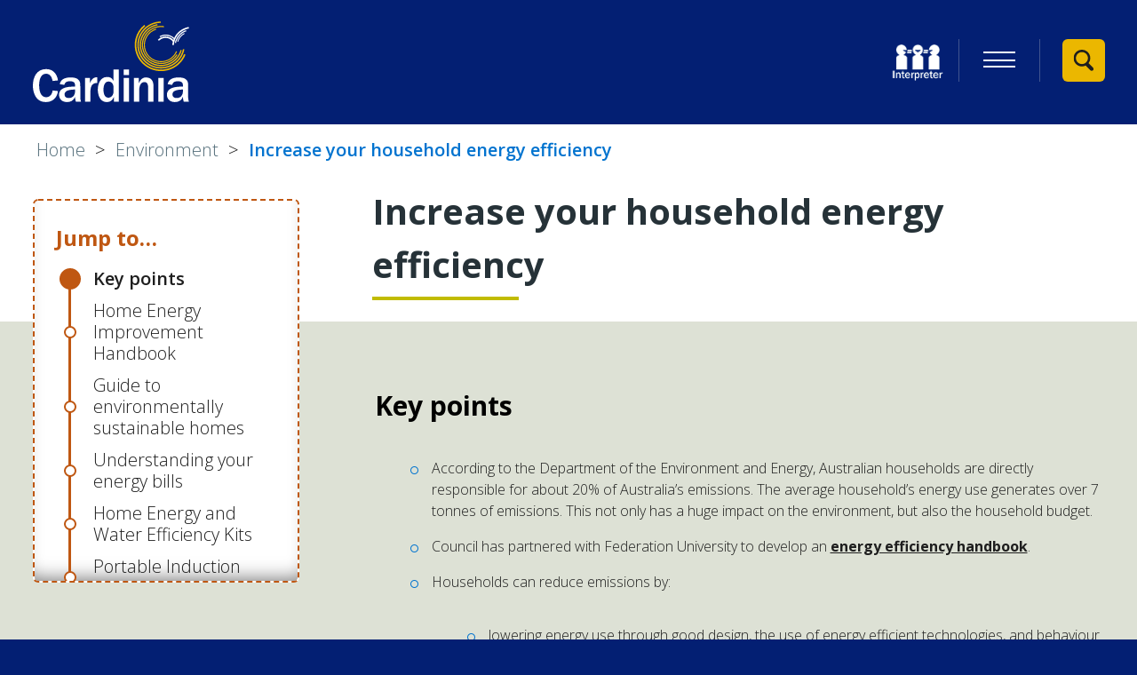

--- FILE ---
content_type: text/html; charset=UTF-8
request_url: https://www.cardinia.vic.gov.au/info/20018/parks_and_environment/803/increase_your_household_energy_efficiency
body_size: 17862
content:
<!DOCTYPE html>
<!--[if lt IE 7]>       <html class="no-js lt-ie10 lt-ie9 lt-ie8 lt-ie7" lang="en"> <![endif]-->
<!--[if IE 7]>          <html class="no-js lt-ie10 lt-ie9 lt-ie8" lang="en"> <![endif]-->
<!--[if IE 8]>          <html class="no-js lt-ie10 lt-ie9" lang="en"> <![endif]-->
<!--[if IE 9]>          <html class="no-js lt-ie10" lang="en"> <![endif]-->
<!--[if gt IE 9]><!-->  <html class="no-js" lang="en"> <!--<![endif]-->
    <head prefix="dcterms: http://purl.org/dc/terms">
        <meta charset="UTF-8">

	<link rel="alternate" type="application/rss+xml" title="RSS" href="https://www.cardinia.vic.gov.au/rss/news">
        <link rel="search" type="application/opensearchdescription+xml" title="Cardinia Shire Council" href="https://www.cardinia.vic.gov.au/site/scripts/opensearch.php">

        <link rel="apple-touch-icon" sizes="180x180" href="//www.cardinia.vic.gov.au/site/images/favicons/apple-touch-icon.png?v=69k35aRqGL">
        <link rel="icon" type="image/png" href="//www.cardinia.vic.gov.au/site/images/favicons/favicon-32x32.png?v=69k35aRqGL" sizes="32x32">
        <link rel="icon" type="image/png" href="//www.cardinia.vic.gov.au/site/images/favicons/favicon-16x16.png?v=69k35aRqGL" sizes="16x16">
        <link rel="manifest" href="//www.cardinia.vic.gov.au/site/images/favicons/manifest.json?v=69k35aRqGL">
        <link rel="mask-icon" href="//www.cardinia.vic.gov.au/site/images/favicons/safari-pinned-tab.svg?v=69k35aRqGL">
        <link rel="shortcut icon" href="//www.cardinia.vic.gov.au/site/images/favicons/favicon.ico?v=69k35aRqGL">
        <meta name="msapplication-TileColor" content="#031f73">
        <meta name="msapplication-TileImage" content="//www.cardinia.vic.gov.au/site/images/favicons/mstile-144x144.png?v=69k35aRqGL">
        <meta name="theme-color" content="#031f73">

        <link rel="stylesheet" type="text/css" href="//www.cardinia.vic.gov.au/site/dist/orbit.css">
        <!--[if lt IE 9]>
            <link href="//www.cardinia.vic.gov.au/site/dist/oldie.css" rel="stylesheet" type="text/css">
        <![endif]-->
        <link rel="stylesheet" type="text/css" href="//www.cardinia.vic.gov.au/site/styles/fb-form-hide.css">
        <link rel="canonical" href="https://www.cardinia.vic.gov.au/info/20018/environment/803/increase_your_household_energy_efficiency">
        <meta name="author" content="Cardinia Shire Council">
        <meta name="revisit-after" content="2 days">
        <meta name="viewport" content="width=device-width, initial-scale=1">
        <meta name="robots" content="index,follow">
<!-- HTML5 Template -->

	<!-- not HTML5 suppported -->
	<!-- Dublin Core Metadata -->
<meta name="dcterms.creator" content="Tracey Cooke" >
<meta name="dc.created" content="2020-06-02" >
<meta name="dc.modified" content="2020-06-02" >
<meta name="dc.description" content="Tips and tricks on how to improve the energy efficiency of your home." >
<meta name="dcterms.format" content="text/html" >
<meta name="dcterms.identifier" content="https://www.cardinia.vic.gov.au/site/scripts/documents_info.php?categoryID=20018&amp;documentID=803" >
<meta name="dcterms.language" content="en" >
<meta name="dcterms.publisher" content="Cardinia Shire Council" >
<meta name="dcterms.rights" content="Copyright 2016 Cardinia Shire Council" >
<meta name="dc.title" content="Increase your household energy efficiency" >
<meta name="dcterms.coverage" content="The Shire of Cardinia, Officer, Melbourne, Victoria, Australia" >
<meta name="dcterms.subject" content="Environment" >
        <meta name="description" content="Tips and tricks on how to improve the energy efficiency of your home.">
        <meta name="keywords" content="documents, consultations, policies, information, plans, performance, objectives, facts and figures, strategy, Cardinia Shire Council, Cardinia, Cardinia Council, council, local council, local government, services, permits, roads, Officer, Pakenham, Bunyip, Emerald, Cockatoo, Lang Lang, Koo Wee Rup, Nar Nar Goon">
        <!-- JavaScript that must be called from within <head> e.g. Modernizr, Selectivizr -->
        <script>
            (function (html) {
                html.className = html.className.replace(/\bno-js\b/, 'js');
            })(document.getElementsByTagName('html')[0]);
        </script>
        <script src="//www.cardinia.vic.gov.au/site/javascript/swfobject.js"></script>
        <!--[if lt IE 9]>
        <script src="//www.cardinia.vic.gov.au/site/javascript/libs/ie9-js/index.js"></script>
        <![endif]-->
        <script>
            /*! grunt-grunticon Stylesheet Loader - v2.1.6 | https://github.com/filamentgroup/grunticon | (c) 2015 Scott Jehl, Filament Group, Inc. | MIT license. */

            !function(){function e(e,n,t){"use strict";var o=window.document.createElement("link"),r=n||window.document.getElementsByTagName("script")[0],a=window.document.styleSheets;return o.rel="stylesheet",o.href=e,o.media="only x",r.parentNode.insertBefore(o,r),o.onloadcssdefined=function(e){for(var n,t=0;t<a.length;t++)a[t].href&&a[t].href===o.href&&(n=!0);n?e():setTimeout(function(){o.onloadcssdefined(e)})},o.onloadcssdefined(function(){o.media=t||"all"}),o}function n(e,n){e.onload=function(){e.onload=null,n&&n.call(e)},"isApplicationInstalled"in navigator&&"onloadcssdefined"in e&&e.onloadcssdefined(n)}!function(t){var o=function(r,a){"use strict";if(r&&3===r.length){var i=t.navigator,c=t.document,s=t.Image,d=!(!c.createElementNS||!c.createElementNS("http://www.w3.org/2000/svg","svg").createSVGRect||!c.implementation.hasFeature("http://www.w3.org/TR/SVG11/feature#Image","1.1")||t.opera&&i.userAgent.indexOf("Chrome")===-1||i.userAgent.indexOf("Series40")!==-1),l=new s;l.onerror=function(){o.method="png",o.href=r[2],e(r[2])},l.onload=function(){var t=1===l.width&&1===l.height,i=r[t&&d?0:t?1:2];t&&d?o.method="svg":t?o.method="datapng":o.method="png",o.href=i,n(e(i),a)},l.src="[data-uri]",c.documentElement.className+=" grunticon"}};o.loadCSS=e,o.onloadCSS=n,t.grunticon=o}(this),function(e,n){"use strict";var t=n.document,o="grunticon:",r=function(e){if(t.attachEvent?"complete"===t.readyState:"loading"!==t.readyState)e();else{var n=!1;t.addEventListener("readystatechange",function(){n||(n=!0,e())},!1)}},a=function(e){return n.document.querySelector('link[href$="'+e+'"]')},i=function(e){var n,t,r,a,i,c,s={};if(n=e.sheet,!n)return s;t=n.cssRules?n.cssRules:n.rules;for(var d=0;d<t.length;d++)r=t[d].cssText,a=o+t[d].selectorText,i=r.split(");")[0].match(/US\-ASCII\,([^"']+)/),i&&i[1]&&(c=decodeURIComponent(i[1]),s[a]=c);return s},c=function(e){var n,r,a,i;a="data-grunticon-embed";for(var c in e){i=c.slice(o.length);try{n=t.querySelectorAll(i)}catch(s){continue}r=[];for(var d=0;d<n.length;d++)null!==n[d].getAttribute(a)&&r.push(n[d]);if(r.length)for(d=0;d<r.length;d++)r[d].innerHTML=e[c],r[d].style.backgroundImage="none",r[d].removeAttribute(a)}return r},s=function(n){"svg"===e.method&&r(function(){c(i(a(e.href))),"function"==typeof n&&n()})};e.embedIcons=c,e.getCSS=a,e.getIcons=i,e.ready=r,e.svgLoadedCallback=s,e.embedSVG=s}(grunticon,this)}();

            grunticon(["/site/dist/icons/icons.data.svg.css", "/site/dist/icons/icons.data.png.css", "/site/dist/icons/icons.fallback.css"], grunticon.svgLoadedCallback);
        </script>
        <noscript><link href="/site/dist/icons/icons.fallback.css" rel="stylesheet"></noscript>

        <script src="/site/dist/libs/modernizr.custom.js"></script>

        <!-- Google Tag Manager -->
        <script>(function(w,d,s,l,i){w[l]=w[l]||[];w[l].push(
        {'gtm.start': new Date().getTime(),event:'gtm.js'}
        );var f=d.getElementsByTagName(s)[0],
        j=d.createElement(s),dl=l!='dataLayer'?'&l='+l:'';j.async=true;j.src=
        'https://www.googletagmanager.com/gtm.js?id='+i+dl;f.parentNode.insertBefore(j,f);
        })(window,document,'script','dataLayer','GTM-5732VV');</script>
        <!-- End Google Tag Manager -->


        <title>Increase your household energy efficiency - Cardinia Shire Council</title>
    </head>
    <body class="two-column">
        <!-- Google Tag Manager (noscript) -->
        <noscript><iframe src="https://www.googletagmanager.com/ns.html?id=GTM-5732VV" class="google-tag"></iframe></noscript>
        <!-- End Google Tag Manager (noscript) -->
<!-- googleoff: index -->
        <div class="hidden">
            <div id="google_translate_element"></div>
            <script type="text/javascript">
                function googleTranslateElementInit() {
                    new google.translate.TranslateElement({pageLanguage: 'en', layout:
                    google.translate.TranslateElement.FloatPosition.TOP_LEFT, gaTrack: true, gaId: 'UA-17780619-4'},
                    'google_translate_element');
                }
            </script>
            <script type="text/javascript" src="//translate.google.com/translate_a/element.js?cb=googleTranslateElementInit"></script>
        </div>
        <div class="wrap" id="wrap">
            <header class="site-header" role="banner" id="top">
                <div class="container">
                    <ul class="list skip-links">
                        <li class="list__item"><a id="contentSkipLink" class="skip-links__link skip-links__link--content" href="https://www.cardinia.vic.gov.au/info/20018/parks_and_environment/803/increase_your_household_energy_efficiency#content" rel="nofollow">Skip to content</a></li>
                        <li class="list__item"><a class="skip-links__link skip-links__link--navigation" href="https://www.cardinia.vic.gov.au/info/20018/parks_and_environment/803/increase_your_household_energy_efficiency#navigation" rel="nofollow">Skip to main navigation</a></li>
                    </ul>
                    <div class="identity">
                        <a href="https://www.cardinia.vic.gov.au" class="identity__logo">
                            <span class="identity__heading visually-hidden">Cardinia Shire Council</span>
                            <!-- Ensure the SVG height and width is removed, and the viewbox remains as viewBox="0 0 176 110" -->
                            <svg viewBox="0 0 176 110" xmlns="http://www.w3.org/2000/svg"><title>cardinia_logo</title><g fill="none" fill-rule="evenodd"><path d="M22.222 77.837c-.545 4.92-3.76 7.622-7.19 7.622-3.812 0-7.95-2.975-7.95-13.3 0-3.245.435-13.138 7.732-13.138 5.502 0 6.755 5.298 7.408 8.164l6.1-.65C27.014 58.644 22.494 53.78 14.76 53.78 4.358 53.78 0 62.97 0 72.322 0 78.54 2.343 90.92 14.543 90.92c5.773 0 12.363-2.866 13.78-12.38l-6.1-.703zm31.153-4.866c0-3.35 0-5.46-2.777-7.837-1.853-1.568-5.23-1.947-8.17-1.947-5.447 0-11.11 1.623-12.145 7.624l5.173.756c.272-1.19.927-4.11 6.264-4.11 2.723 0 5.718.703 5.718 4.11v2c-5.773-.108-17.973.162-17.973 9.136 0 4.38 3.105 8.218 8.878 8.218 6.426 0 8.28-4.054 9.095-5.947.164 2.162.273 3.243.98 5.406h5.774c-.273-.92-.817-2.867-.817-5.408V72.97zm-5.937 6.273c0 2.11-1.09 7.136-7.025 7.136-4.303 0-4.74-3.028-4.74-4 0-3.407 3.215-4.326 4.413-4.704 1.198-.325 3.54-.866 7.352-.866v2.432zM58.712 90.38h6.046V79.565c0-4.108.98-6.757 2.014-7.946 1.96-2.218 4.195-2.164 5.61-2.164V62.97c-5.718-.27-7.57 5.19-8.224 7.136v-6.38h-5.446V90.38zm38.125 0V54.32H90.79v13.03c-1.742-3.84-4.52-4.705-7.188-4.705-8.225 0-10.512 8.866-10.512 14.056 0 2.867.818 14.22 10.185 14.22 5.392 0 7.135-4.11 7.897-5.892v5.352h5.665zM90.79 79.187c0 4.27-2.94 6.812-5.718 6.812-5.446 0-5.555-7.083-5.555-8.92 0-2.27.272-9.3 5.72-9.3 1.47 0 3.212.703 4.138 2 1.09 1.514 1.416 2.54 1.416 4.866v4.54zm11.437 11.19h6.046V63.674h-6.046V90.38v-.003zm0-29.787h6.046v-6.27h-6.046v6.27zm11.44 29.79h6.044V77.89c0-9.136 4.63-9.46 5.938-9.46 1.035 0 4.14.108 4.14 6.27v15.68h6.045V74.592c0-3.514.164-11.408-8.55-11.408-5.01 0-7.08 4.488-8.115 6.705v-6.164h-5.5V90.38zm27.556 0h6.046V63.672h-6.048V90.38zm33.604-17.41c0-3.35 0-5.46-2.777-7.838-1.852-1.568-5.23-1.947-8.17-1.947-5.446 0-11.11 1.623-12.145 7.624l5.174.755c.27-1.19.924-4.11 6.26-4.11 2.725 0 5.72.703 5.72 4.11v2c-5.774-.108-17.974.162-17.974 9.136 0 4.38 3.105 8.22 8.88 8.22 6.425 0 8.277-4.055 9.093-5.948.163 2.162.272 3.243.98 5.406h5.773c-.272-.92-.817-2.866-.817-5.407v-12zm-5.937 6.272c0 2.11-1.09 7.136-7.025 7.136-4.303 0-4.74-3.027-4.74-4 0-3.406 3.215-4.325 4.413-4.703 1.198-.325 3.54-.866 7.352-.866v2.432zM159.85 24.22l1.27.254c1.07-5.27 5.425-11.506 11.672-13.23l-.346-1.238c-6.752 1.86-11.448 8.56-12.597 14.213" fill="#FFF"/><path d="M162.514 22.71l.988.314c1.297-4.012 3.632-6.853 7.35-8.94l-.51-.896c-3.958 2.222-6.447 5.248-7.828 9.52" fill="#FFF"/><path d="M144.326 56.083c-3.93 0-7.857-.786-11.584-2.356-7.294-3.073-12.944-8.78-15.91-16.072-4.87-11.957-1.417-25.507 8.588-33.72l1.15 1.382c-9.397 7.71-12.64 20.437-8.068 31.668 2.788 6.848 8.095 12.208 14.944 15.094 6.85 2.883 14.42 2.95 21.32.183 7.11-2.852 12.592-8.317 15.438-15.39l1.674.664c-3.03 7.53-8.866 13.35-16.437 16.385-3.59 1.44-7.353 2.16-11.113 2.16" fill="#EBB700"/><path d="M144.325 53.172c-12.704 0-23.994-9.06-26.275-21.9-1.238-6.97.332-14 4.422-19.798 4.09-5.797 10.21-9.667 17.23-10.896 1.398-.244 2.817-.38 4.22-.404l.026 1.61c-1.317.024-2.65.152-3.964.38-6.594 1.156-12.342 4.79-16.182 10.234-3.84 5.446-5.316 12.05-4.153 18.595 2.4 13.514 15.426 22.566 29.04 20.187 10.214-1.788 18.37-9.785 20.292-19.9l1.595.3c-2.048 10.77-10.73 19.283-21.605 21.187-1.56.273-3.115.405-4.648.405" fill="#EBB700"/><path d="M144.287 50.526c-4.884 0-9.644-1.48-13.728-4.32-5.26-3.654-8.768-9.12-9.88-15.394-2.3-12.95 6.44-25.34 19.486-27.625l.253 1.43C128.17 6.76 119.955 18.4 122.116 30.56c1.046 5.892 4.342 11.028 9.278 14.458 4.937 3.43 10.924 4.75 16.86 3.71 8.704-1.523 15.748-8 17.945-16.498l1.417.36c-2.34 9.05-9.84 15.944-19.108 17.567-1.41.246-2.823.37-4.224.37" fill="#EBB700"/><path d="M144.328 48.136c-10.29 0-19.435-7.337-21.282-17.736-2.07-11.655 5.797-22.81 17.538-24.864 2.338-.41 4.706-.437 7.03-.084l-.198 1.29c-2.184-.33-4.405-.305-6.604.078-11.027 1.93-18.416 12.407-16.472 23.352 1.944 10.945 12.497 18.283 23.524 16.352 5.772-1.01 10.823-4.45 13.858-9.432l1.125.675c-3.23 5.305-8.61 8.966-14.753 10.04-1.265.222-2.524.33-3.766.33" fill="#EBB700"/><path d="M144.298 45.993c-3.957 0-7.812-1.2-11.12-3.5-4.26-2.958-7.102-7.386-8.004-12.467-1.69-9.525 4.033-18.888 13.317-21.78l.356 1.12c-8.718 2.716-14.094 11.51-12.505 20.456.848 4.772 3.517 8.93 7.517 11.71 3.998 2.78 8.847 3.846 13.656 3.006 6.156-1.077 11.276-5.143 13.693-10.874l1.092.453c-2.574 6.103-8.024 10.43-14.58 11.578-1.14.2-2.284.298-3.42.298" fill="#EBB700"/><path d="M175.403 6.372c-.583.107-1.17.24-1.747.392-6.652 1.77-11.79 6.11-14.55 11.948-3.485-3.282-8.394-4.55-13.094-3.296-1.18.314-2.307.778-3.356 1.38l.65 1.113c.95-.547 1.973-.968 3.04-1.25 4.415-1.177 9.03.097 12.202 3.313-.127.32-.244.644-.357.97-2.9-3.24-7.413-4.628-11.72-3.472-2.39.64-4.263 1.74-5.73 3.358l1.25 1.12c1.246-1.372 2.855-2.308 4.92-2.864 4.033-1.083 8.275.448 10.69 3.808-.3 1.196-.52 2.433-.64 3.71l1.68.154c.84-9.025 6.763-16.068 15.45-18.378.537-.14 1.08-.263 1.62-.363l-.306-1.645v.002z" fill="#FFF"/></g></svg>
                        </a>
                    </div>
                    <div class="site-header__toggle-wrap">
                        <div class="site-header__menu-toggles">
                            <button class="list__link list__link--council-services button button--simple" type="button" data-a11y-toggle="council-services" aria-expanded="false"><span class="icon toggle-icon"><span class="toggle-icon__line"></span></span><span class="visually-hidden">Menu</span></button>
                        </div>

                        <div class="site-header__toggle site-search__toggle">
                            <a class="site-header__toggle-link site-header__toggle-link-search" href="#site-search">
                                <span class="icon icon-search">
                                    <span class="icon icon-close-black" data-grunticon-embed></span>
                                </span>
                                <p class="visually-hidden">View Search</p>
                            </a>
                        </div>
                    </div>

                    <div class="site-header__tasks site-header__tasks-nav">
                        <div class="site-header__right-one site-header__tasks__transactions"><ul class="site-header__menu list list--inline" id="navigation"><li class="list__item nis-icon"><a class="list__link" href="https://www.cardinia.vic.gov.au/englishnotfirstlanguage"><img class="nis-logo" src="https://www.cardinia.vic.gov.au/site/images/tis_logo_blue_bkgrd.png" alt="National Interpreter Symbol"></a></li><li class="list__item"><button class="list__link list__link--council-services button button--simple" id="council-services-toggle" type="button" data-a11y-toggle="council-services" aria-expanded="false"><span class="icon toggle-icon"><span class="toggle-icon__line"></span></span><span class="visually-hidden">Primary Navigation</span></button></li></ul><ul class="site-header__translate-link list list--inline">
                                <li class="list__item"><a class="list__link" href="https://www.cardinia.vic.gov.au/translate">Translate this site</a></li>
                            </ul></div>
                    </div>
                </div>
                <div class="site-header__banner">
                    <div class="header-search">
                        <form id="site-search" class="site-search form form--append" action="https://www.cardinia.vic.gov.au/site_search/results/" method="get">
                            <h2 class="site-search__heading visually-hidden">How can we help you today?</h2>
                            <div class="form__control form__control--append">
                                <label class="form__label" for="search-site">Search this site</label>
                                <div class="form__control--append__group">
                                    <input class="form__field" type="search" size="18" maxlength="150" name="q" placeholder="Type what you’re looking for" id="search-site">
                                    <button class="button button--primary" type="submit"><i class="icon icon-search-white"></i><span class="visually-hidden">Search</span></button>
                                </div>
                            </div>
                        </form>
                    </div>
                </div>
            </header>
        </div>
<!-- googleon: index -->


    <div class="main-container">
        <main class="site-main">

<!-- googleoff: all -->
            <div class="container">
                <nav class="nav nav--breadcrumb">
                    <span class="nav--breadcrumb__prefix visually-hidden">You are here:</span>
                    <ol class="nav__list list list--breadcrumb list--inline">
                    <li class="list__item">
                    <a href="https://www.cardinia.vic.gov.au" rel="home">Home</a>
                </li>
                <li class="list__item">
                    <a href="https://www.cardinia.vic.gov.au/info/20018/environment">Environment</a>
                </li>
                <li class="list__item">
                    <span>Increase your household energy efficiency</span>
                </li>
                    </ol>
                </nav>
            </div>
<!-- googleon: all -->
            <div class="container js-site-content">
                <div class="sidebar sidebar--primary sidebar--jump-nav">
                    <nav class="sidebar__section sidebar__section--primary">
                        <p class="sidebar__heading"><a href="#jump-to-content" class="sidebar__main-link">Jump to… <i class="mainNav__toggle-icon icon icon-arrow-down-black"></i></a></p>
                        <div class="toggle__content" id="jump-to-content">
                            <ul class="sidebar__links list">
                                <li class="list__item"><a class="sidebar--jump-nav-link point" href="#section-1-key-points">Key points</a></li>
                                <li class="list__item"><a class="sidebar--jump-nav-link point" href="#section-2-home-energy-improvement-handbook">Home Energy Improvement Handbook</a></li>
                                <li class="list__item"><a class="sidebar--jump-nav-link point" href="#section-3-guide-to-environmentally-sustainable-homes">Guide to environmentally sustainable homes</a></li>
                                <li class="list__item"><a class="sidebar--jump-nav-link point" href="#section-4-understanding-your-energy-bills">Understanding your energy bills</a></li>
                                <li class="list__item"><a class="sidebar--jump-nav-link point" href="#section-5-home-energy-and-water-efficiency-kits">Home Energy and Water Efficiency Kits</a></li>
                                <li class="list__item"><a class="sidebar--jump-nav-link point" href="#section-6-portable-induction-cooktops">Portable Induction Cooktops</a></li>
                                <li class="list__item"><a class="sidebar--jump-nav-link point" href="#section-7-finding-the-right-energy-plan-for-your-home">Finding the right energy plan for your home</a></li>
                                <li class="list__item"><a class="sidebar--jump-nav-link point" href="#section-8-where-to-start-">Where to start?</a></li>
                            </ul>
                        </div>
                    </nav>
                </div>
                    <div class="site-content">
                        <article id="content" tabindex="-1">
                            <div class="">
                            <h1 class="page-heading">Increase your household energy efficiency</h1>
                            </div>
            <div class="editor">
                <div class="document-summary">
                    <h2 id="section-1-key-points" class="page-link">Key points</h2>
<ul>
	<li>According to the Department of the Environment and Energy, Australian households are directly responsible for about 20% of Australia&rsquo;s emissions. The average household&rsquo;s energy use generates over 7 tonnes of&nbsp;emissions. This not only has a huge impact on the environment, but also the household budget.</li>
	<li>Council has partnered with Federation University to develop an <a href="https://www.cardinia.vic.gov.au/info/20018/parks_and_environment/803/increase_your_households_energy_efficiency#handbook">energy efficiency handbook</a>.&nbsp;</li>
	<li>Households can reduce&nbsp;emissions by:
	<ul>
		<li>lowering energy use through good design, the use of energy efficient technologies, and behaviour that focuses on energy conservation</li>
		<li>using renewable energy sources such as solar and wind, which reduce emissions</li>
		<li>using a <a href="http://www.cardinia.vic.gov.au/info/20018/parks_and_environment/803/increase_your_household_energy_efficiency#section-5-home-energy-and-water-efficiency-kits">Home Energy and Water Efficiency Kit</a> to assess your household energy efficiency and live more sustainably</li>
		<li>using <a href="https://www.cardinia.vic.gov.au/info/20018/parks_and_environment/803/increase_your_household_energy_efficiency#section-6-portable-induction-cooktops">induction cooking</a> at home which is&nbsp;faster, safer and more energy-efficient than traditional electric or gas stovetops</li>
	</ul>
	</li>
</ul>

<p><img alt="Solar panels on a roof" class="float_left" src="/images/solarpanels.png" /></p>

<p>&nbsp;</p>
                </div>
            </div>
            <div class="editor">
                    <h2 id="section-2-home-energy-improvement-handbook" class="page-link">Home Energy Improvement Handbook</h2>
<p><a id="handbook" name="handbook"></a>We have partnered with Federation University to develop a Home Energy Improvement Handbook.&nbsp;</p>

<ul>
	<li>The handbook has ideas and tips on how to improve energy efficiency, reduce household energy costs and improve internal thermal comfort.</li>
	<li>A 2-page summary has also been produced for quick reference.</li>
</ul>

<p><a class="button button--primary" href="https://www.cardinia.vic.gov.au/downloads/download/1843/household_energy_improvements_%E2%80%93_cardinia_shire_council" target="_blank">Home Energy Improvement Handbook</a>&nbsp; &nbsp;<a class="button button--secondary" href="https://www.cardinia.vic.gov.au/downloads/download/1843/household_energy_improvements_%E2%80%93_cardinia_shire_council" target="_blank">Handbook summary</a>&nbsp;</p>
            </div>
            <div class="editor">
                    <h2 id="section-3-guide-to-environmentally-sustainable-homes" class="page-link">Guide to environmentally sustainable homes</h2>
<p>The Australian Government has developed the&nbsp;<a href="https://www.yourhome.gov.au/" target="_blank">YourHome.gov.au</a> website as a guide to building, buying and renovating a home. It&nbsp;shows how to create a comfortable home that is economical to run, with low impact to the environment and healthier to live in.</p>

<p>To begin the journey to an economical and healthier household, or to gain new ideas for an upcoming renovation, visit <a href="https://www.yourhome.gov.au/" target="_blank">YourHome</a></p>
            </div>
            <div class="editor">
                    <h2 id="section-4-understanding-your-energy-bills" class="page-link">Understanding your energy bills</h2>
<p><strong>Is your energy bill not what you expected?</strong></p>

<ul>
	<li>Energy bills can be frustrating and challenging to understand. Gaining a better understanding of your bill is the first step to taking control over household energy&nbsp;expenses and improving the efficiency of your home.</li>
	<li>This Victorian Government guide explains usage, the terms used on most bills, and common tariffs.</li>
</ul>

<p><a href="https://www.energy.vic.gov.au/households/help-paying-your-energy-bills/read-your-energy-bill">How to read your energy bill</a></p>
            </div>
            <div class="editor">
                    <h2 id="section-5-home-energy-and-water-efficiency-kits" class="page-link">Home Energy and Water Efficiency Kits</h2>
<p>How energy efficient and sustainable is your home?</p>

<p>Find out with a <a href="https://www.myli.org.au/resources/home-energy-and-water-efficiency-kits/">Home Energy and Water Efficiency Kit</a> developed by the <a href="https://energy-innovation.au/">Energy Innovation Cooperative</a>, available to hire for free with an adult membership through your local <a href="https://www.myli.org.au/">Myli library</a>.</p>

<p>These kits are designed to help you save on bills, increase your household comfort and reduce emissions. Perfect for anyone wanting to make small changes with a big impact from home!</p>
            </div>
            <div class="editor">
                    <h2 id="section-6-portable-induction-cooktops" class="page-link">Portable Induction Cooktops</h2>
<p><strong>Portable Induction Cooktops</strong></p>

<p>Looking to reduce your energy bills and cook more efficiently? Cooking makes up around 5% of the energy bill of an average Victorian home (source: <a href="https://www.sustainability.vic.gov.au/energy-efficiency-and-reducing-emissions/save-energy-in-the-home/reduce-cooking-appliance-costs-at-home">Sustainability Victoria</a>).</p>

<p>Induction cooking is faster, safer and more energy-efficient than traditional electric or gas stovetops.&nbsp;It uses magnetic fields to heat cookware directly, reducing energy waste and improves cooking time and cleanliness.</p>

<p>You can now borrow a portable induction cooktop for free through your local <a href="https://www.myli.org.au/">Myli Library</a> with an adult membership, thanks to support from the Energy Innovation Cooperative. &nbsp;</p>

<p>Find out more about the <a href="https://www.myli.org.au/resources/portable-induction-cooktops/">portable induction cooktop kit</a>.</p>
            </div>
            <div class="editor">
                    <h2 id="section-7-finding-the-right-energy-plan-for-your-home" class="page-link">Finding the right energy plan for your home</h2>
<p>Most households count electricity bills among their main concerns when it comes to household expenses. Picking the right energy plan and provider is a good way to start taking control over your household energy costs.</p>

<p>The <a href="https://compare.energy.vic.gov.au/" target="_blank">Victorian Government&rsquo;s Victorian Energy Compare website</a> is an independent energy price comparison website. To get the most out of this tool, you will need a recent energy bill or smart meter data file.</p>

<p><strong>Energy Assistance Program</strong></p>

<p>If you&rsquo;re struggling with energy bills, help is available. The Energy Assistance Program is a free phone service that can help you save money on your energy bills.</p>

<p>Visit <a href="https://www.energy.vic.gov.au/households/help-paying-your-energy-bills/energy-assistance-program">this page</a> for more information or call 1800 161 215 to book an appointment.&nbsp;</p>

<p><strong>Financial Counselling through South East Community Links (SECL)&nbsp;&nbsp;</strong></p>

<p>If you are experiencing financial hardship free and confidential financial counselling is available through SECL.</p>

<p>Find out more <a href="https://secl.org.au/money/financial-counselling/">here</a> or call 03 9549 5288 to book an appointment.&nbsp;<br />
&nbsp;</p>

<p>&nbsp;</p>
            </div>
            <div class="editor">
                    <h2 id="section-8-where-to-start-" class="page-link">Where to start?</h2>
<p>The&nbsp;<a href="https://www.sustainability.vic.gov.au/You-and-your-home/Save-energy">Sustainability Victoria website</a> has information on saving energy in your home focusing on cooling, lighting, appliances, hot water systems and solar installation.</p>

<p>If you are considering upgrading your hot water system, instaling solar panels or getting a battery, you can find information through <a href="https://www.solar.vic.gov.au/">Solar Victoria</a> on:</p>

<ul>
	<li>how these upgrades can <a href="https://www.solar.vic.gov.au/reasons-to-electrify-your-home">help your budget and health</a></li>
	<li>how to <a href="https://www.solar.vic.gov.au/find-authorised-retailer">choose a supplier</a></li>
	<li>how to access <a href="https://www.solar.vic.gov.au/solar-homes-program">rebates and loans to make the switch cheaper</a></li>
</ul>

<h3>Videos&nbsp;</h3>

<p>Check out these Sustainability Victoria videos to help you improve the energy efficiency of your home.&nbsp;</p>

<p><span class="snippet"><iframe width="560" height="315" src="https://www.youtube.com/embed/2zocX_Wohm4" frameborder="0" allow="accelerometer; autoplay; encrypted-media; gyroscope; picture-in-picture" allowfullscreen=""></iframe><!-- rel:snippet --></span></p>

<p><span class="snippet"><iframe width="560" height="315" src="https://www.youtube.com/embed/POe7Mz3Y564" frameborder="0" allow="accelerometer; autoplay; encrypted-media; gyroscope; picture-in-picture" allowfullscreen=""></iframe><!-- rel:snippet --></span></p>

<p><span class="snippet"><iframe width="560" height="315" src="https://www.youtube.com/embed/TdI98ciCf3c" frameborder="0" allow="accelerometer; autoplay; encrypted-media; gyroscope; picture-in-picture" allowfullscreen=""></iframe><!-- rel:snippet --></span></p>

<p><span class="snippet"><iframe width="560" height="315" src="https://www.youtube.com/embed/Fohq9TZE4lw" frameborder="0" allow="accelerometer; autoplay; encrypted-media; gyroscope; picture-in-picture" allowfullscreen=""></iframe><!-- rel:snippet --></span></p>
            </div>

        <div class="info-feedback-container">
            <div id="feedback" class="feedback-form">
    <button type="button" data-a11y-toggle="feedback-toggle" class="feedback__button">Was this page useful?</button>

    <div id="feedback-toggle" class="feedback-toggle">
        <form class="form" action="https://www.cardinia.vic.gov.au/info/20018/parks_and_environment/803/increase_your_household_energy_efficiency#feedback" method="post" onsubmit="preSubmit(); return true;">
            <input type="hidden" name="auth" id="auth" value="fail" />
            <fieldset>
                <legend class="visually-hidden">Was this page useful?</legend>
                <div class="form__control">
                    <label class="form__label--radio" for="helpful_yes">Yes</label>
                    <input class="form__radio" type="radio" name="helpful" id="helpful_yes" value="1"  />
                </div>
                <div class="form__control">
                    <label class="form__label--radio" for="helpful_maybe">It&#039;s good, but ...</label>
                    <input class="form__radio" type="radio" name="helpful" id="helpful_maybe" value="3"  />

                    <label class="visually-hidden" for="reason1">Please select</label>
                    <select class="form__select" name="reason1" id="reason1">
                        <option value="-1" >Please select</option>
                        <option value="there&#039;s a spelling mistake" >there&#039;s a spelling mistake</option>
                        <option value="it&#039;s incorrect" >it&#039;s incorrect</option>
                        <option value="it needs updating" >it needs updating</option>
                        <option value="there&#039;s a broken link" >there&#039;s a broken link</option>
                        <option value="other" >other</option>
                    </select>
                </div>
                <div class="form__control">
                    <label class="form__label--radio" for="helpful_no">No - here&#039;s why:</label>
                    <input class="form__radio" type="radio" name="helpful" value="2" id="helpful_no"  />

                    <label class="visually-hidden" for="reason2">Please select</label>
                    <select class="form__select" name="reason2" id="reason2">
                        <option value="-1" >Please select</option>
                        <option value="it didn&#039;t answer my question" >it didn&#039;t answer my question</option>
                        <option value="it wasn&#039;t detailed enough" >it wasn&#039;t detailed enough</option>
                        <option value="it&#039;s hard to understand" >it&#039;s hard to understand</option>
                        <option value="it was hard to find" >it was hard to find</option>
                        <option value="it&#039;s incorrect" >it&#039;s incorrect</option>
                        <option value="it needs updating" >it needs updating</option>
                        <option value="i&#039;m not sure what to do next" >i&#039;m not sure what to do next</option>
                    </select>
                </div>
            </fieldset>

            <div class="form__control">
                <label class="form__label" for="comments">Anything further to add?</label>
                <textarea class="form__textarea" id="comments" name="comments" rows="5" cols="10"></textarea>
            </div>
            <button type="submit" name="sendDocFeedback" class="button button--primary">Send</button>
        </form>
    </div>
</div>
<script type="text/javascript">
<!--
    function preSubmit() {
        document.getElementById('auth').value = 'www.cardinia.vic.gov.au2026';
    }
-->
</script>
        </div>

                <section class="sidebar--related-pages">
            <h3>Related pages</h3>
            <ul class="list list--inline">
                <li class="list__item"><a href="https://www.cardinia.vic.gov.au/info/20003/pets_and_animals/45/living_with_native_wildlife">Living with native wildlife</a></li>
                <li class="list__item"><a href="https://www.cardinia.vic.gov.au/info/20003/pets_and_animals/46/managing_wombat_mange">Managing wombat mange</a></li>
                <li class="list__item"><a href="https://www.cardinia.vic.gov.au/info/20018/environment/60/trees_in_cardinia_shire_council">Trees in Cardinia Shire Council</a></li>
                <li class="list__item"><a href="https://www.cardinia.vic.gov.au/info/20054/trees_drains_and_footpaths/101/drainage">Drainage</a></li>
                <li class="list__item"><a href="https://www.cardinia.vic.gov.au/info/20002/rubbish_and_recycling/149/litter_and_illegally_dumped_rubbish">Litter and illegally dumped rubbish</a></li>
                <li class="list__item"><a href="https://www.cardinia.vic.gov.au/info/20018/environment/212/protecting_your_bushland_-_trust_for_nature">Protecting your bushland - Trust for Nature</a></li>
                <li class="list__item"><a href="https://www.cardinia.vic.gov.au/info/20018/environment/215/sustainable_water_management">Sustainable water management</a></li>
                <li class="list__item"><a href="https://www.cardinia.vic.gov.au/info/93/planning/272/removing_vegetation_trees_and_other_plants_from_your_property">Removing vegetation (trees and other plants) from your property</a></li>
                <li class="list__item"><a href="https://www.cardinia.vic.gov.au/info/20018/environment/313/the_southern_brown_bandicoot">The Southern Brown Bandicoot</a></li>
                <li class="list__item"><a href="https://www.cardinia.vic.gov.au/info/20003/pets_and_animals/314/growling_grass_frog">Growling Grass Frog</a></li>
                <li class="list__item"><a href="https://www.cardinia.vic.gov.au/info/20018/environment/450/managing_weeds">Managing weeds</a></li>
                <li class="list__item"><a href="https://www.cardinia.vic.gov.au/info/20018/environment/463/gardens_for_wildlife_program">Gardens for Wildlife program</a></li>
                <li class="list__item"><a href="https://www.cardinia.vic.gov.au/info/20018/environment/532/grants_for_interpretive_and_heritage_signs">Grants for interpretive and heritage signs</a></li>
                <li class="list__item"><a href="https://www.cardinia.vic.gov.au/info/20018/environment/554/environmental_sustainability_in_cardinia_shire">Environmental sustainability in Cardinia Shire</a></li>
                <li class="list__item"><a href="https://www.cardinia.vic.gov.au/info/20003/pets_and_animals/646/bees_and_wasps">Bees and wasps</a></li>
                <li class="list__item"><a href="https://www.cardinia.vic.gov.au/info/20018/environment/649/environmental_upgrade_finance_euf_program">Environmental Upgrade Finance (EUF) program</a></li>
                <li class="list__item"><a href="https://www.cardinia.vic.gov.au/info/20018/environment/651/get_help_for_injured_wildlife">Get help for injured wildlife</a></li>
                <li class="list__item"><a href="https://www.cardinia.vic.gov.au/info/20032/parks_playgrounds_and_recreation_reserves/727/deep_creek_reserve">Deep Creek Reserve</a></li>
                <li class="list__item"><a href="https://www.cardinia.vic.gov.au/info/20002/rubbish_and_recycling/861/school_programs_on_sustainability_and_the_environment">School programs on sustainability and the environment</a></li>
                <li class="list__item"><a href="https://www.cardinia.vic.gov.au/info/20018/environment/890/local_native_plant_nurseries">Local native plant nurseries</a></li>
                <li class="list__item"><a href="https://www.cardinia.vic.gov.au/info/20018/environment/891/victorian_energy_collaboration_veco_emissions_reduction_project">Victorian Energy Collaboration (VECO) emissions reduction project</a></li>
                <li class="list__item"><a href="https://www.cardinia.vic.gov.au/info/20018/environment/933/environment_events_and_workshops">Environment events and workshops</a></li>
                <li class="list__item"><a href="https://www.cardinia.vic.gov.au/info/20018/environment/951/report_long_grass_on_council_land">Report long grass on Council land</a></li>
                <li class="list__item"><a href="https://www.cardinia.vic.gov.au/info/20018/environment/987/shelterbelt_design_guidelines">Shelterbelt design guidelines</a></li>
                <li class="list__item"><a href="https://www.cardinia.vic.gov.au/info/20018/environment/1053/pest_animals">Pest animals</a></li>
                <li class="list__item"><a href="https://www.cardinia.vic.gov.au/info/20018/environment/1080/greening_cardinia_program">Greening Cardinia Program</a></li>
                <li class="list__item"><a href="https://www.cardinia.vic.gov.au/info/20018/environment/1086/helping_animals_and_plants_thrive_in_the_shire_biolink_plan">Helping animals and plants thrive in the Shire (Biolink Plan)</a></li>
                <li class="list__item"><a href="https://www.cardinia.vic.gov.au/info/20018/environment/1103/solar_savers_program">Solar Savers Program</a></li>
                <li class="list__item"><a href="https://www.cardinia.vic.gov.au/info/20018/environment/1148/staying_safe_in_a_changing_climate">Staying safe in a changing climate</a></li>
                <li class="list__item"><a href="https://www.cardinia.vic.gov.au/info/20026/news_and_events/1153/discover_and_celebrate_local_birdlife_in_cardinia_shire">Discover and celebrate local birdlife in Cardinia Shire</a></li>
            </ul>
        </section>
                        </article>
                    </div><!--site-content-->
<!-- googleoff: index -->
        <div class="sidebar sidebar--primary">
        </div>
<!-- googleon: index -->
                </div><!-- container container-home-page -->
            </main><!-- site-main -->
        </div><!-- main-container -->

    <div class="council-services is-hidden toggle-target" id="council-services" aria-hidden="true" tabindex="-1">
        <div class="council-services__content">
            <div class="council-services__header">
                <div class="council-services__logo">
                    <div class="identity">
                        <a class="identity__logo" href="https://www.cardinia.vic.gov.au">
                            <span class="identity__heading visually-hidden">Cardinia Shire Council</span>
                            <!-- Ensure the SVG height and width is removed, and the viewbox remains as viewBox="0 0 176 110" -->
                            <svg xmlns="http://www.w3.org/2000/svg" viewBox="0 0 176 91"><path d="M144.33,56.08a29.83,29.83,0,0,1-11.59-2.35,29.37,29.37,0,0,1-7.32-49.8l1.15,1.39a27.57,27.57,0,0,0,6.88,46.76,27.88,27.88,0,0,0,21.32.18A27.5,27.5,0,0,0,170.2,36.87l1.68.67a29.28,29.28,0,0,1-16.44,16.38,29.8,29.8,0,0,1-11.11,2.16m0-2.91a26.68,26.68,0,0,1-26.27-21.9,26.16,26.16,0,0,1,4.42-19.8A26.57,26.57,0,0,1,139.7.58a27.41,27.41,0,0,1,4.22-.41l0,1.61a28.07,28.07,0,0,0-4,.38A24.94,24.94,0,0,0,123.8,12.4,24.58,24.58,0,0,0,119.65,31a25.11,25.11,0,0,0,49.33.29l1.6.3A26.76,26.76,0,0,1,149,52.77a27.21,27.21,0,0,1-4.65.4m0-2.64a24,24,0,0,1-13.73-4.32,23.79,23.79,0,0,1,9.61-43l.25,1.43A22.4,22.4,0,1,0,166.2,32.23l1.42.36a24,24,0,0,1-19.11,17.57,25.18,25.18,0,0,1-4.23.37m.05-2.39a21.45,21.45,0,0,1-3.75-42.6,21.83,21.83,0,0,1,7-.09l-.19,1.29a20.65,20.65,0,0,0-6.61.08,20.16,20.16,0,1,0,20.91,30.27l1.13.68a21.66,21.66,0,0,1-14.76,10,21.88,21.88,0,0,1-3.76.33m0-2.15a19.41,19.41,0,0,1-11.12-3.5,19.25,19.25,0,0,1,5.31-34.24l.36,1.12a18.16,18.16,0,1,0,22.36,24.29l1.09.46a19.34,19.34,0,0,1-14.58,11.57,19.76,19.76,0,0,1-3.42.3" fill="#ebb700" fill-rule="evenodd"/><path d="M22.22,77.84c-.54,4.92-3.76,7.62-7.19,7.62-3.81,0-7.95-3-7.95-13.3,0-3.25.44-13.14,7.73-13.14,5.51,0,6.76,5.3,7.41,8.16l6.1-.65C27,58.64,22.49,53.78,14.76,53.78,4.36,53.78,0,63,0,72.32c0,6.22,2.34,18.6,14.54,18.6,5.78,0,12.37-2.87,13.78-12.38l-6.1-.7ZM53.38,73c0-3.35,0-5.46-2.78-7.84-1.86-1.56-5.23-1.94-8.17-1.94-5.45,0-11.11,1.62-12.15,7.62l5.18.76c.27-1.19.92-4.11,6.26-4.11,2.72,0,5.72.7,5.72,4.11v2c-5.77-.11-18,.16-18,9.13,0,4.38,3.1,8.22,8.87,8.22,6.43,0,8.28-4,9.1-6a18.66,18.66,0,0,0,1,5.41h5.77A18.88,18.88,0,0,1,53.38,85V73Zm-5.94,6.27c0,2.11-1.09,7.14-7,7.14-4.3,0-4.74-3-4.74-4,0-3.41,3.22-4.33,4.42-4.7a26.92,26.92,0,0,1,7.35-.87v2.43ZM58.71,90.38h6.05V79.57c0-4.11,1-6.76,2-7.95a6.63,6.63,0,0,1,5.61-2.16V63c-5.72-.27-7.57,5.19-8.22,7.14V63.73H58.71Zm38.13,0V54.32h-6v13a7.24,7.24,0,0,0-7.19-4.71c-8.22,0-10.51,8.87-10.51,14.06,0,2.87.82,14.22,10.18,14.22,5.4,0,7.14-4.11,7.9-5.89v5.35Zm-6-11.19c0,4.27-2.94,6.81-5.72,6.81-5.44,0-5.55-7.08-5.55-8.92,0-2.27.27-9.3,5.72-9.3a5.28,5.28,0,0,1,4.14,2,7,7,0,0,1,1.41,4.86v4.54Zm11.44,11.19h6V63.67h-6V90.38Zm0-29.79h6V54.32h-6Zm11.44,29.79h6V77.89c0-9.14,4.63-9.46,5.94-9.46,1,0,4.14.11,4.14,6.27V90.38h6V74.59c0-3.51.17-11.41-8.55-11.41-5,0-7.08,4.49-8.11,6.71V63.72h-5.5V90.38Zm27.55,0h6.05V63.67h-6.05V90.38ZM174.83,73c0-3.35,0-5.46-2.78-7.84-1.85-1.57-5.23-1.94-8.17-1.94-5.45,0-11.11,1.62-12.14,7.62l5.17.75c.27-1.19.92-4.11,6.26-4.11,2.72,0,5.72.71,5.72,4.11v2c-5.77-.1-18,.17-18,9.14,0,4.38,3.1,8.22,8.88,8.22,6.42,0,8.27-4,9.09-6a18.72,18.72,0,0,0,1,5.41h5.77a18.79,18.79,0,0,1-.82-5.41V73Zm-5.94,6.27c0,2.11-1.09,7.14-7,7.14-4.31,0-4.74-3-4.74-4,0-3.41,3.21-4.33,4.41-4.7a27,27,0,0,1,7.35-.87v2.43Zm-9-55,1.27.25c1.07-5.27,5.43-11.5,11.67-13.23L172.45,10c-6.76,1.86-11.45,8.56-12.6,14.21m2.66-1.51,1,.31a15,15,0,0,1,7.35-8.94l-.51-.89a16,16,0,0,0-7.83,9.52M175.4,6.37c-.58.11-1.17.24-1.74.39a22.07,22.07,0,0,0-14.55,12A13.82,13.82,0,0,0,146,15.42a13.45,13.45,0,0,0-3.35,1.38l.65,1.11a12.25,12.25,0,0,1,3-1.25A12.53,12.53,0,0,1,158.55,20c-.13.32-.25.65-.36,1a11.65,11.65,0,0,0-11.72-3.47,11.45,11.45,0,0,0-5.73,3.36L142,22a10.23,10.23,0,0,1,15.61.94A25,25,0,0,0,157,26.6l1.68.16A20.54,20.54,0,0,1,174.09,8.38c.54-.14,1.08-.27,1.62-.36l-.31-1.65Z" fill="#031f73" fill-rule="evenodd"/></svg>
                        </a>
                    </div>
                </div>
                <div class="council-services__close-wrap">
                    <button id="council-services-close" class="council-services__close button button--simple" type="button" data-a11y-toggle="council-services" aria-label="Close Council Services"><span class="icon icon--inline icon--large icon-close-black" data-grunticon-embed></span><span class="icon-description">Close</span><span class="visually-hidden"> Council Services</span></button>
                </div>
            </div>

            <div class="container">
                <div class="council-services__transactions">
                    <ul class="site-header__links list list--inline" tabindex="-1">
                                            <li class="list__item"><a class="list__link" href="https://www.cardinia.vic.gov.au/homepage/60/make_a_payment">Pay</a></li>
                                                <li class="list__item"><a class="list__link" href="https://www.cardinia.vic.gov.au/homepage/48/report_an_issue_to_council">Report</a></li>
                                                <li class="list__item"><a class="list__link" href="https://www.cardinia.vic.gov.au/homepage/61/make_an_application">Apply</a></li>
                                            </ul>
                </div>
                <div class="council-services__separator"></div>
                <div class="translate-icon">
                    <a class="translate-icon__logo" href="https://www.cardinia.vic.gov.au/englishnotfirstlanguage"><img class="nis-logo" src="https://www.cardinia.vic.gov.au/site/images/tis_logo_blue_bkgrd.png" alt="National Interpreter Symbol"></a>
                </div>
                <div class="connected-toggles">
                    <ul class="list list--council-services">

                                            <li class="list__item">
                                                    <a class="list__link" href="https://www.cardinia.vic.gov.au/mycardinia">MyCardinia</a>
                                                </li>
                                            <li class="list__item">
                                                    <a class="list__link" href="https://www.cardinia.vic.gov.au/rubbishandrecycling">Rubbish and recycling</a>
                                                </li>
                                            <li class="list__item">
                                                    <a class="list__link" href="https://www.cardinia.vic.gov.au/rates">Rates</a>
                                                </li>
                                            <li class="list__item">
                                                    <a class="list__link" href="https://www.cardinia.vic.gov.au/planning_and_building">Planning and building</a>
                                                </li>
                                            <li class="list__item">
                                                    <a class="list__link" href="https://www.cardinia.vic.gov.au/info/20064/development_engineering_and_landscape">Development Engineering &amp; Landscape</a>
                                                </li>
                                            <li class="list__item">
                                                    <a class="list__link" href="https://www.cardinia.vic.gov.au/pets">Pets and animals </a>
                                                </li>
                                            <li class="list__item">
                                                    <a class="list__link" href="https://www.cardinia.vic.gov.au/roads">Roads, trees and major projects</a>
                                                </li>
                                            <li class="list__item">
                                                    <a class="list__link" href="https://www.cardiniasupport.com.au/">Cardinia Support</a>
                                                </li>
                                            <li class="list__item">
                                                    <a class="list__link" href="https://www.cardinia.vic.gov.au/jobsandtraining">Jobs and training</a>
                                                </li>
                                            <li class="list__item">
                                                    <a class="list__link" href="https://www.cardinia.vic.gov.au/elp/">Emerald Lake Park </a>
                                                </li>
                                            <li class="list__item">
                                                    <a class="list__link" href="https://www.cardinia.vic.gov.au/info/20019/fire_flood_and_emergencies">Fire, flood and emergencies </a>
                                                </li>
                                            <li class="list__item">
                                                    <button class="button list__link" data-a11y-toggle="target-11" type="button">Children, youth and seniors<span class="icon icon-arrow-down-white"></span></button>
                            <div class="list__sub-links" id="target-11">
                                <ul class="list">
                                                                    <li class="list__item">
                                        <a class="list__link" href="https://www.cardinia.vic.gov.au/kindergarten">Kindergarten</a>
                                    </li>
                                                                    <li class="list__item">
                                        <a class="list__link" href="https://www.cardinia.vic.gov.au/youthservices">Youth services</a>
                                    </li>
                                                                    <li class="list__item">
                                        <a class="list__link" href="https://www.cardinia.vic.gov.au/seniors">Seniors</a>
                                    </li>
                                                                    <li class="list__item">
                                        <a class="list__link" href="https://www.cardinia.vic.gov.au/mch">Maternal and child health</a>
                                    </li>
                                                                </ul>
                            </div>
                                                </li>
                                            <li class="list__item">
                                                    <a class="list__link" href="https://www.cardinia.vic.gov.au/council">Councillors and Council meetings </a>
                                                </li>
                                            <li class="list__item">
                                                    <a class="list__link" href="https://www.cardinia.vic.gov.au/ccc">Cardinia Cultural Centre</a>
                                                </li>
                                            <li class="list__item">
                                                    <a class="list__link" href="https://www.cardinia.vic.gov.au/arts">Cardinia arts</a>
                                                </li>
                                            <li class="list__item">
                                                    <a class="list__link" href="https://www.cardinia.vic.gov.au/parks_and_environment">Parks and environment</a>
                                                </li>
                                            <li class="list__item">
                                                    <a class="list__link" href="https://www.cardinia.vic.gov.au/cardiniabusiness">Cardinia Business </a>
                                                </li>
                                            <li class="list__item">
                                                    <a class="list__link" href="https://www.cardinia.vic.gov.au/haveyoursay">Creating Cardinia (consultations)</a>
                                                </li>
                                            <li class="list__item">
                                                    <a class="list__link" href="https://www.cardinia.vic.gov.au/supporting_our_community">Supporting our community</a>
                                                </li>
                                            <li class="list__item">
                                                    <a class="list__link" href="https://www.cardinia.vic.gov.au/local_laws_permits_and_parking">Local laws, permits and parking</a>
                                                </li>
                                            <li class="list__item">
                                                    <a class="list__link" href="https://www.cardinia.vic.gov.au/your_shire_and_council">Your shire and Council</a>
                                                </li>
                                            <li class="list__item">
                                                    <a class="list__link" href="https://www.cardinia.vic.gov.au/majorprojects">Major projects</a>
                                                </li>
                                            <li class="list__item">
                                                    <a class="list__link" href="https://www.cardinia.vic.gov.au/spacesforhire">Spaces and places for hire</a>
                                                </li>
                                            <li class="list__item">
                                                    <a class="list__link" href="https://www.cardinia.vic.gov.au/sport_and_recreation">Sport and recreation</a>
                                                </li>
                                            <li class="list__item">
                                                    <a class="list__link" href="https://www.cardinia.vic.gov.au/business_and_investment">Business and investment</a>
                                                </li>
                                            <li class="list__item">
                                                    <a class="list__link" href="https://www.cardinia.vic.gov.au/dashboards">Performance dashboards</a>
                                                </li>
                                            <li class="list__item">
                                                    <a class="list__link" href="https://cardinia.pozi.com/#/x[145.57000]/y[-38.10039]/z[10]/">My Council services tool</a>
                                                </li>
                                        </ul>
                </div>
            </div>

            <button class="focus-jump" type="button" data-href="#council-services-close">Close Council Services</button>
        </div>
    </div>
<!-- googleoff: index -->
        <footer class="site-footer" role="contentinfo">
            <div class="container">
                <div class="site-footer__content-left">
                    <div class="site-footer__contact">
                        <ul class="list">
                            <li class="list__item list__item--contact-title"><h4><a href="https://www.cardinia.vic.gov.au/contact">Contact Us</a></h4></li>
                            <li class="list__item"><i class="icon icon-telephone"><span class="visually-hidden">Telephone</span></i> <a href="tel:1300787624">1300 787 624</a></li>
                            <li class="list__item"><i class="icon icon-email"><span class="visually-hidden">Email</span></i> <a href="mailto:mail@cardinia.vic.gov.au">mail@cardinia.vic.gov.au</a></li>
                        </ul>
                    </div>
                    <nav class="site-footer__links">
                        <ul class="list">
                            <li class="list__item"><a href="https://www.cardinia.vic.gov.au/site/scripts/terms.php">Privacy, copyright and disclaimer</a></li>
                            <li class="list__item"><a href="https://www.cardinia.vic.gov.au/info/20021/supporting_our_community/219/get_council_information_if_you_are_hearing_or_vision_impaired#section-1-accessible-information">Accessibility</a></li>
                            <li class="list__item"><a href="https://www.cardinia.vic.gov.au/translate">Translate this site</a></li>
                            <li class="list__item"><a href="https://www.cardinia.vic.gov.au/ouraboriginalcommunity">Cardinia Shire Council acknowledges and pays respect to the traditional custodians of these lands, the Bunurong and Wurundjeri people.</a></li>
                        </ul>
                    </nav>
                </div>
                <div class="site-footer__content-right">
                    <div class="site-footer__logo">
                        <svg width="179" height="93" viewBox="0 0 179 93" xmlns="http://www.w3.org/2000/svg" xmlns:xlink="http://www.w3.org/1999/xlink"><title>logo mono white</title><defs><path id="a" d="M54.374.082H.566V54.35h53.808V.08z"/></defs><g fill="none" fill-rule="evenodd"><path d="M22.586 79.522c-.554 5.037-3.82 7.805-7.307 7.805-3.876 0-8.083-3.044-8.083-13.617 0-3.322.443-13.452 7.86-13.452 5.592 0 6.865 5.425 7.53 8.36l6.2-.666C27.456 59.87 22.862 54.888 15 54.888 4.43 54.888 0 64.298 0 73.876c0 6.366 2.38 19.042 14.78 19.042 5.87 0 12.567-2.934 14.006-12.676l-6.2-.72zM54.25 74.54c0-3.432 0-5.59-2.823-8.027-1.883-1.605-5.315-1.993-8.304-1.993-5.536 0-11.293 1.66-12.344 7.806l5.257.775c.277-1.217.942-4.207 6.367-4.207 2.767 0 5.812.72 5.812 4.208v2.05c-5.868-.112-18.268.165-18.268 9.354 0 4.484 3.156 8.414 9.023 8.414 6.533 0 8.416-4.15 9.246-6.09.166 2.215.277 3.322.996 5.537h5.868c-.277-.94-.83-2.934-.83-5.536V74.54zm-6.034 6.42c0 2.16-1.107 7.308-7.14 7.308-4.374 0-4.817-3.1-4.817-4.096 0-3.488 3.265-4.43 4.483-4.816 1.218-.332 3.598-.886 7.473-.886v2.49zm11.458 11.405h6.145V81.293c0-4.207.995-6.92 2.047-8.137 1.993-2.27 4.263-2.214 5.702-2.214V64.3c-5.813-.278-7.696 5.313-8.36 7.306v-6.532h-5.536v27.29zm38.75 0V55.442H92.28v13.34c-1.772-3.93-4.595-4.815-7.308-4.815-8.36 0-10.684 9.078-10.684 14.392 0 2.933.83 14.558 10.352 14.558 5.48 0 7.252-4.207 8.027-6.034v5.48h5.757zm-6.145-11.46c0 4.374-2.99 6.976-5.813 6.976-5.536 0-5.647-7.25-5.647-9.133 0-2.325.277-9.52 5.813-9.52 1.494 0 3.266.718 4.207 2.047 1.107 1.55 1.44 2.602 1.44 4.982v4.65zm11.623 11.46h6.145V65.02h-6.145v27.345zm0-30.502h6.145v-6.42h-6.145v6.42zm11.626 30.502h6.143V79.577c0-9.355 4.705-9.687 6.034-9.687 1.052 0 4.207.11 4.207 6.42v16.055h6.145V76.2c0-3.598.165-11.68-8.692-11.68-5.093 0-7.197 4.595-8.248 6.865v-6.31h-5.59v27.29zm28.008 0h6.145V65.02h-6.145v27.345zm34.155-17.825c0-3.432 0-5.59-2.823-8.027-1.882-1.605-5.314-1.993-8.304-1.993-5.535 0-11.292 1.66-12.344 7.806l5.26.775c.275-1.217.94-4.207 6.365-4.207 2.768 0 5.812.72 5.812 4.208v2.05c-5.87-.112-18.27.165-18.27 9.354 0 4.484 3.157 8.414 9.025 8.414 6.532 0 8.414-4.15 9.244-6.09.165 2.215.276 3.322.996 5.537h5.867c-.276-.94-.83-2.934-.83-5.536V74.54zm-6.034 6.42c0 2.16-1.108 7.308-7.142 7.308-4.373 0-4.816-3.1-4.816-4.096 0-3.488 3.266-4.43 4.484-4.816 1.218-.332 3.598-.886 7.473-.886v2.49zM146.692 57.248c-3.995 0-7.986-.805-11.774-2.413-7.413-3.147-13.156-8.99-16.172-16.458-4.947-12.243-1.44-26.117 8.73-34.526l1.168 1.416c-9.55 7.896-12.845 20.927-8.2 32.425 2.834 7.014 8.228 12.503 15.19 15.458 6.962 2.953 14.657 3.02 21.668.188 7.227-2.92 12.8-8.515 15.692-15.756l1.702.678c-3.08 7.71-9.012 13.67-16.707 16.777-3.652 1.476-7.476 2.213-11.298 2.213" fill="#FFF"/><g transform="translate(119 -.082)"><mask id="b" fill="#fff"><use xlink:href="#a"/></mask><path d="M27.69 54.35c-12.91 0-24.386-9.277-26.705-22.425-1.258-7.136.338-14.335 4.495-20.272C9.637 5.717 15.857 1.753 22.993.496c1.42-.25 2.862-.39 4.287-.414l.028 1.65c-1.34.023-2.694.154-4.03.39-6.7 1.18-12.543 4.902-16.446 10.477-3.904 5.575-5.404 12.336-4.222 19.04 2.44 13.836 15.68 23.105 29.52 20.67 10.38-1.832 18.668-10.02 20.623-20.376l1.62.306c-2.08 11.027-10.904 19.745-21.958 21.694-1.586.28-3.166.415-4.724.415" fill="#FFF" mask="url(#b)"/></g><path d="M146.652 51.557c-4.964 0-9.802-1.516-13.953-4.422-5.344-3.742-8.91-9.34-10.043-15.763-2.337-13.26 6.548-25.948 19.808-28.287l.257 1.463C130.27 6.744 121.924 18.66 124.12 31.114c1.063 6.033 4.413 11.29 9.43 14.804 5.018 3.513 11.103 4.864 17.137 3.8 8.846-1.56 16.006-8.193 18.24-16.895l1.438.37c-2.38 9.265-10.002 16.325-19.42 17.987-1.433.252-2.87.377-4.293.377" fill="#FFF"/><path d="M146.694 49.11c-10.46 0-19.754-7.513-21.63-18.16-2.106-11.935 5.89-23.356 17.824-25.46 2.377-.42 4.783-.447 7.146-.086l-.202 1.32c-2.22-.338-4.477-.31-6.712.08-11.208 1.978-18.718 12.705-16.742 23.912 1.976 11.207 12.702 18.72 23.91 16.743 5.866-1.036 11-4.556 14.085-9.658l1.143.69c-3.284 5.433-8.75 9.18-14.995 10.282-1.284.227-2.564.336-3.826.336" fill="#FFF"/><path d="M146.663 46.916c-4.02 0-7.94-1.228-11.303-3.583-4.328-3.03-7.217-7.564-8.134-12.767-1.72-9.753 4.1-19.34 13.535-22.3l.36 1.147c-8.86 2.78-14.324 11.784-12.71 20.944.862 4.887 3.575 9.145 7.64 11.99 4.064 2.847 8.992 3.94 13.88 3.08 6.257-1.104 11.46-5.267 13.918-11.136l1.11.465c-2.617 6.25-8.156 10.68-14.82 11.855-1.16.205-2.32.306-3.475.306" fill="#FFF"/><path d="M178.278 6.346c-.592.11-1.19.245-1.776.402-6.76 1.81-11.983 6.255-14.79 12.234-3.54-3.36-8.53-4.658-13.307-3.375-1.198.32-2.345.797-3.41 1.413l.66 1.14c.964-.558 2.005-.99 3.09-1.28 4.487-1.203 9.178.1 12.402 3.394-.13.327-.248.66-.363.994-2.95-3.317-7.537-4.74-11.914-3.556-2.427.657-4.333 1.782-5.824 3.438l1.272 1.147c1.265-1.404 2.9-2.363 5-2.932 4.098-1.11 8.41.46 10.866 3.9-.307 1.224-.53 2.49-.65 3.797l1.706.158c.855-9.24 6.873-16.452 15.705-18.817.543-.145 1.097-.27 1.646-.372l-.312-1.684z" fill="#FFF"/><path d="M165.178 23.075l1.004.322c1.318-4.108 3.692-7.017 7.472-9.153l-.52-.918c-4.023 2.275-6.552 5.373-7.956 9.75" fill="#FFF"/><path d="M162.47 24.62l1.292.26c1.088-5.395 5.513-11.78 11.863-13.544l-.352-1.27c-6.863 1.907-11.635 8.765-12.803 14.554" fill="#FFF"/></g></svg>
                    </div>
                    <section class="site-footer__suppliers">
                        <p class="site-footer__rights">&copy; 2026 Cardinia Shire Council. ABN: 32 210 906 807</p>
                        <h2 class="visually-hidden">Suppliers</h2>
                        <ul class="list list--inline">
                            <li class="list__item list__item--powered-by">Designed and Powered by <a class="site-footer__link" href="https://www.jadu.net"><strong>Jadu</strong></a></li>
                        </ul>
                    </section>
                </div>
                <div class="site-footer__social">
                    <ul class="list list--inline">
                        <li class="list__item"><a class="list__link" href="https://www.facebook.com/CardiniaShireCouncil/"><i class="icon icon-facebook"><span class="visually-hidden">Facebook</span></i></a></li>
                        <li class="list__item"><a class="list__link" href="https://www.linkedin.com/company/2018863"><i class="icon icon-linkedin"><span class="visually-hidden">LinkedIn</span></i></a></li>
                        <li class="list__item"><a class="list__link" href="https://www.youtube.com/user/CardiniaTV"><i class="icon icon-youtube"><span class="visually-hidden">Youtube</span></i></a></li>
                    </ul>
                </div>
            </div>
        </footer>
<!-- googleon: index -->
        <script src="//ajax.googleapis.com/ajax/libs/jquery/1.11.3/jquery.min.js"></script>
        <script>window.jQuery || document.write('<script src="//www.cardinia.vic.gov.au/site/libs/jquery/dist/jquery.min.js"><\/script>')</script>
        <script src="//www.cardinia.vic.gov.au/site/dist/orbit.js"></script>
        <script src="//www.cardinia.vic.gov.au/site/javascript/almond.min.js"></script>
        <script src="//www.cardinia.vic.gov.au/site/javascript/util.min.js"></script>
<!-- Cardinia custom script to move feedback module position -->
<script>
var csc_nodes = document.querySelectorAll('#content > .editor');
var csc_last = csc_nodes[csc_nodes.length- 1];
console.log( 'csc_last' )
csc_last.appendChild(document.getElementById('feedback'));
</script>
<!-- End Feedback Module -->

<!-- Google Analytics --><script>(function(i,s,o,g,r,a,m){i['GoogleAnalyticsObject']=r;i[r]=i[r]||function(){(i[r].q=i[r].q||[]).push(arguments)},i[r].l=1*new Date();a=s.createElement(o),m=s.getElementsByTagName(o)[0];a.async=1;a.src=g;m.parentNode.insertBefore(a,m)})(window,document,'script','https://www.google-analytics.com/analytics.js','ga');ga('create', 'UA-17780619-4', 'auto');ga('send', 'pageview');</script><!-- End Google Analytics -->    </body>
</html>


--- FILE ---
content_type: image/svg+xml
request_url: https://www.cardinia.vic.gov.au/site/images/footer.svg
body_size: 1505
content:
<svg id="Layer_1" xmlns="http://www.w3.org/2000/svg" width="3117" height="519.7" viewBox="0 0 3117 519.7"><style>.st0{fill:#FFFFFF;} .st1{fill:#031F73;} .st2{opacity:0.1;} .st3{fill:#338FD9;} .st4{fill:#66ABE3;} .st5{fill:#99C7EC;} .st6{opacity:0.3029;fill:#CCE3F6;enable-background:new ;}</style><path id="path-9" class="st0" d="M3198 147.5V-325H1210.2v472.5z"/><path id="path-7" class="st0" d="M3138.6 310.9v-634.7H1210.2v634.7z"/><path id="path-5" class="st0" d="M3138.6 473v-796.8h-1927V473z"/><path id="path-3" class="st0" d="M3138.6 634.6v-958.4H1213v958.4z"/><path id="path-1" class="st0" d="M3138.6 795.7V-323.8h-1927V795.7z"/><title>footer-desktop2</title><g id="Page-1"><g id="footer-desktop2"><g id="footer-desktop"><g id="footer"><path id="bg" class="st1" d="M-.2-74.6h3117.5v595.2H-.2z"/><g id="curved-lines-_x28_2_x29_"><g id="Group-3" class="st2"><path id="Fill-1" class="st3" d="M-1459.86-453.252l175.6 1249 3987.7-560.4s616.4-86.6 529.8-702.9l-88.9-632.7-4604.2 647z"/></g><g id="Group-6" class="st2"><path id="Fill-4" class="st4" d="M-1435.918-619.752l131.9 1254.4 4004.8-420.9s619-65.1 554-684l-66.8-635.4-4623.9 485.9z"/></g><g id="Group-9" class="st2"><path id="Fill-7" class="st5" d="M-1406.26-785.152l88 1258.2 4017.1-280.9s620.9-43.4 577.5-664.3l-44.6-637.4-4638 324.4z"/></g><g id="Group-12"><path id="Fill-10" class="st6" d="M-1370.7-949.552l44 1260.5 4024.4-140.5s622.1-21.7 600.3-643.7l-22.3-638.5-4646.4 162.2z"/></g><g id="white-_x28_top-line_x29_"><path id="Fill-13" class="st0" d="M-1329.5-474.91v622.4h4026.9s622.4 0 622.4-622.4h-4649.3z"/></g></g></g></g></g></g></svg>